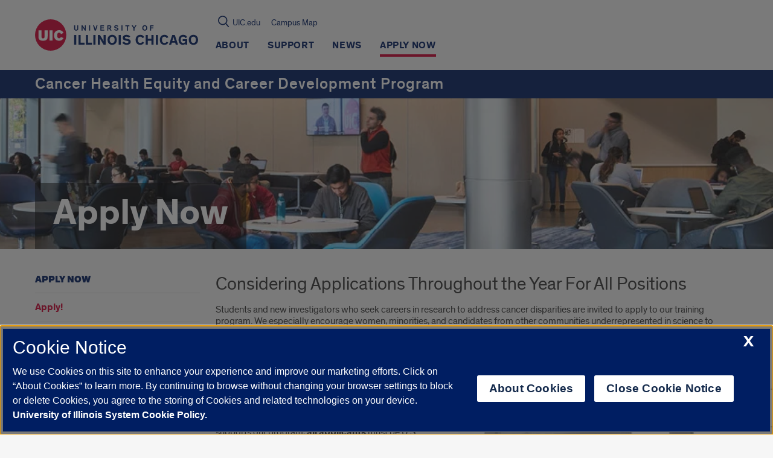

--- FILE ---
content_type: text/html; charset=utf-8
request_url: https://www.google.com/recaptcha/api2/anchor?ar=1&k=6Ld7rNEnAAAAAHR6r0ylgHXH-J-KozxjMzNGVsr4&co=aHR0cHM6Ly9jZWNkcC1paHJwLnVpYy5lZHU6NDQz&hl=en&v=PoyoqOPhxBO7pBk68S4YbpHZ&size=invisible&anchor-ms=20000&execute-ms=30000&cb=5g9c34p2c5ce
body_size: 48720
content:
<!DOCTYPE HTML><html dir="ltr" lang="en"><head><meta http-equiv="Content-Type" content="text/html; charset=UTF-8">
<meta http-equiv="X-UA-Compatible" content="IE=edge">
<title>reCAPTCHA</title>
<style type="text/css">
/* cyrillic-ext */
@font-face {
  font-family: 'Roboto';
  font-style: normal;
  font-weight: 400;
  font-stretch: 100%;
  src: url(//fonts.gstatic.com/s/roboto/v48/KFO7CnqEu92Fr1ME7kSn66aGLdTylUAMa3GUBHMdazTgWw.woff2) format('woff2');
  unicode-range: U+0460-052F, U+1C80-1C8A, U+20B4, U+2DE0-2DFF, U+A640-A69F, U+FE2E-FE2F;
}
/* cyrillic */
@font-face {
  font-family: 'Roboto';
  font-style: normal;
  font-weight: 400;
  font-stretch: 100%;
  src: url(//fonts.gstatic.com/s/roboto/v48/KFO7CnqEu92Fr1ME7kSn66aGLdTylUAMa3iUBHMdazTgWw.woff2) format('woff2');
  unicode-range: U+0301, U+0400-045F, U+0490-0491, U+04B0-04B1, U+2116;
}
/* greek-ext */
@font-face {
  font-family: 'Roboto';
  font-style: normal;
  font-weight: 400;
  font-stretch: 100%;
  src: url(//fonts.gstatic.com/s/roboto/v48/KFO7CnqEu92Fr1ME7kSn66aGLdTylUAMa3CUBHMdazTgWw.woff2) format('woff2');
  unicode-range: U+1F00-1FFF;
}
/* greek */
@font-face {
  font-family: 'Roboto';
  font-style: normal;
  font-weight: 400;
  font-stretch: 100%;
  src: url(//fonts.gstatic.com/s/roboto/v48/KFO7CnqEu92Fr1ME7kSn66aGLdTylUAMa3-UBHMdazTgWw.woff2) format('woff2');
  unicode-range: U+0370-0377, U+037A-037F, U+0384-038A, U+038C, U+038E-03A1, U+03A3-03FF;
}
/* math */
@font-face {
  font-family: 'Roboto';
  font-style: normal;
  font-weight: 400;
  font-stretch: 100%;
  src: url(//fonts.gstatic.com/s/roboto/v48/KFO7CnqEu92Fr1ME7kSn66aGLdTylUAMawCUBHMdazTgWw.woff2) format('woff2');
  unicode-range: U+0302-0303, U+0305, U+0307-0308, U+0310, U+0312, U+0315, U+031A, U+0326-0327, U+032C, U+032F-0330, U+0332-0333, U+0338, U+033A, U+0346, U+034D, U+0391-03A1, U+03A3-03A9, U+03B1-03C9, U+03D1, U+03D5-03D6, U+03F0-03F1, U+03F4-03F5, U+2016-2017, U+2034-2038, U+203C, U+2040, U+2043, U+2047, U+2050, U+2057, U+205F, U+2070-2071, U+2074-208E, U+2090-209C, U+20D0-20DC, U+20E1, U+20E5-20EF, U+2100-2112, U+2114-2115, U+2117-2121, U+2123-214F, U+2190, U+2192, U+2194-21AE, U+21B0-21E5, U+21F1-21F2, U+21F4-2211, U+2213-2214, U+2216-22FF, U+2308-230B, U+2310, U+2319, U+231C-2321, U+2336-237A, U+237C, U+2395, U+239B-23B7, U+23D0, U+23DC-23E1, U+2474-2475, U+25AF, U+25B3, U+25B7, U+25BD, U+25C1, U+25CA, U+25CC, U+25FB, U+266D-266F, U+27C0-27FF, U+2900-2AFF, U+2B0E-2B11, U+2B30-2B4C, U+2BFE, U+3030, U+FF5B, U+FF5D, U+1D400-1D7FF, U+1EE00-1EEFF;
}
/* symbols */
@font-face {
  font-family: 'Roboto';
  font-style: normal;
  font-weight: 400;
  font-stretch: 100%;
  src: url(//fonts.gstatic.com/s/roboto/v48/KFO7CnqEu92Fr1ME7kSn66aGLdTylUAMaxKUBHMdazTgWw.woff2) format('woff2');
  unicode-range: U+0001-000C, U+000E-001F, U+007F-009F, U+20DD-20E0, U+20E2-20E4, U+2150-218F, U+2190, U+2192, U+2194-2199, U+21AF, U+21E6-21F0, U+21F3, U+2218-2219, U+2299, U+22C4-22C6, U+2300-243F, U+2440-244A, U+2460-24FF, U+25A0-27BF, U+2800-28FF, U+2921-2922, U+2981, U+29BF, U+29EB, U+2B00-2BFF, U+4DC0-4DFF, U+FFF9-FFFB, U+10140-1018E, U+10190-1019C, U+101A0, U+101D0-101FD, U+102E0-102FB, U+10E60-10E7E, U+1D2C0-1D2D3, U+1D2E0-1D37F, U+1F000-1F0FF, U+1F100-1F1AD, U+1F1E6-1F1FF, U+1F30D-1F30F, U+1F315, U+1F31C, U+1F31E, U+1F320-1F32C, U+1F336, U+1F378, U+1F37D, U+1F382, U+1F393-1F39F, U+1F3A7-1F3A8, U+1F3AC-1F3AF, U+1F3C2, U+1F3C4-1F3C6, U+1F3CA-1F3CE, U+1F3D4-1F3E0, U+1F3ED, U+1F3F1-1F3F3, U+1F3F5-1F3F7, U+1F408, U+1F415, U+1F41F, U+1F426, U+1F43F, U+1F441-1F442, U+1F444, U+1F446-1F449, U+1F44C-1F44E, U+1F453, U+1F46A, U+1F47D, U+1F4A3, U+1F4B0, U+1F4B3, U+1F4B9, U+1F4BB, U+1F4BF, U+1F4C8-1F4CB, U+1F4D6, U+1F4DA, U+1F4DF, U+1F4E3-1F4E6, U+1F4EA-1F4ED, U+1F4F7, U+1F4F9-1F4FB, U+1F4FD-1F4FE, U+1F503, U+1F507-1F50B, U+1F50D, U+1F512-1F513, U+1F53E-1F54A, U+1F54F-1F5FA, U+1F610, U+1F650-1F67F, U+1F687, U+1F68D, U+1F691, U+1F694, U+1F698, U+1F6AD, U+1F6B2, U+1F6B9-1F6BA, U+1F6BC, U+1F6C6-1F6CF, U+1F6D3-1F6D7, U+1F6E0-1F6EA, U+1F6F0-1F6F3, U+1F6F7-1F6FC, U+1F700-1F7FF, U+1F800-1F80B, U+1F810-1F847, U+1F850-1F859, U+1F860-1F887, U+1F890-1F8AD, U+1F8B0-1F8BB, U+1F8C0-1F8C1, U+1F900-1F90B, U+1F93B, U+1F946, U+1F984, U+1F996, U+1F9E9, U+1FA00-1FA6F, U+1FA70-1FA7C, U+1FA80-1FA89, U+1FA8F-1FAC6, U+1FACE-1FADC, U+1FADF-1FAE9, U+1FAF0-1FAF8, U+1FB00-1FBFF;
}
/* vietnamese */
@font-face {
  font-family: 'Roboto';
  font-style: normal;
  font-weight: 400;
  font-stretch: 100%;
  src: url(//fonts.gstatic.com/s/roboto/v48/KFO7CnqEu92Fr1ME7kSn66aGLdTylUAMa3OUBHMdazTgWw.woff2) format('woff2');
  unicode-range: U+0102-0103, U+0110-0111, U+0128-0129, U+0168-0169, U+01A0-01A1, U+01AF-01B0, U+0300-0301, U+0303-0304, U+0308-0309, U+0323, U+0329, U+1EA0-1EF9, U+20AB;
}
/* latin-ext */
@font-face {
  font-family: 'Roboto';
  font-style: normal;
  font-weight: 400;
  font-stretch: 100%;
  src: url(//fonts.gstatic.com/s/roboto/v48/KFO7CnqEu92Fr1ME7kSn66aGLdTylUAMa3KUBHMdazTgWw.woff2) format('woff2');
  unicode-range: U+0100-02BA, U+02BD-02C5, U+02C7-02CC, U+02CE-02D7, U+02DD-02FF, U+0304, U+0308, U+0329, U+1D00-1DBF, U+1E00-1E9F, U+1EF2-1EFF, U+2020, U+20A0-20AB, U+20AD-20C0, U+2113, U+2C60-2C7F, U+A720-A7FF;
}
/* latin */
@font-face {
  font-family: 'Roboto';
  font-style: normal;
  font-weight: 400;
  font-stretch: 100%;
  src: url(//fonts.gstatic.com/s/roboto/v48/KFO7CnqEu92Fr1ME7kSn66aGLdTylUAMa3yUBHMdazQ.woff2) format('woff2');
  unicode-range: U+0000-00FF, U+0131, U+0152-0153, U+02BB-02BC, U+02C6, U+02DA, U+02DC, U+0304, U+0308, U+0329, U+2000-206F, U+20AC, U+2122, U+2191, U+2193, U+2212, U+2215, U+FEFF, U+FFFD;
}
/* cyrillic-ext */
@font-face {
  font-family: 'Roboto';
  font-style: normal;
  font-weight: 500;
  font-stretch: 100%;
  src: url(//fonts.gstatic.com/s/roboto/v48/KFO7CnqEu92Fr1ME7kSn66aGLdTylUAMa3GUBHMdazTgWw.woff2) format('woff2');
  unicode-range: U+0460-052F, U+1C80-1C8A, U+20B4, U+2DE0-2DFF, U+A640-A69F, U+FE2E-FE2F;
}
/* cyrillic */
@font-face {
  font-family: 'Roboto';
  font-style: normal;
  font-weight: 500;
  font-stretch: 100%;
  src: url(//fonts.gstatic.com/s/roboto/v48/KFO7CnqEu92Fr1ME7kSn66aGLdTylUAMa3iUBHMdazTgWw.woff2) format('woff2');
  unicode-range: U+0301, U+0400-045F, U+0490-0491, U+04B0-04B1, U+2116;
}
/* greek-ext */
@font-face {
  font-family: 'Roboto';
  font-style: normal;
  font-weight: 500;
  font-stretch: 100%;
  src: url(//fonts.gstatic.com/s/roboto/v48/KFO7CnqEu92Fr1ME7kSn66aGLdTylUAMa3CUBHMdazTgWw.woff2) format('woff2');
  unicode-range: U+1F00-1FFF;
}
/* greek */
@font-face {
  font-family: 'Roboto';
  font-style: normal;
  font-weight: 500;
  font-stretch: 100%;
  src: url(//fonts.gstatic.com/s/roboto/v48/KFO7CnqEu92Fr1ME7kSn66aGLdTylUAMa3-UBHMdazTgWw.woff2) format('woff2');
  unicode-range: U+0370-0377, U+037A-037F, U+0384-038A, U+038C, U+038E-03A1, U+03A3-03FF;
}
/* math */
@font-face {
  font-family: 'Roboto';
  font-style: normal;
  font-weight: 500;
  font-stretch: 100%;
  src: url(//fonts.gstatic.com/s/roboto/v48/KFO7CnqEu92Fr1ME7kSn66aGLdTylUAMawCUBHMdazTgWw.woff2) format('woff2');
  unicode-range: U+0302-0303, U+0305, U+0307-0308, U+0310, U+0312, U+0315, U+031A, U+0326-0327, U+032C, U+032F-0330, U+0332-0333, U+0338, U+033A, U+0346, U+034D, U+0391-03A1, U+03A3-03A9, U+03B1-03C9, U+03D1, U+03D5-03D6, U+03F0-03F1, U+03F4-03F5, U+2016-2017, U+2034-2038, U+203C, U+2040, U+2043, U+2047, U+2050, U+2057, U+205F, U+2070-2071, U+2074-208E, U+2090-209C, U+20D0-20DC, U+20E1, U+20E5-20EF, U+2100-2112, U+2114-2115, U+2117-2121, U+2123-214F, U+2190, U+2192, U+2194-21AE, U+21B0-21E5, U+21F1-21F2, U+21F4-2211, U+2213-2214, U+2216-22FF, U+2308-230B, U+2310, U+2319, U+231C-2321, U+2336-237A, U+237C, U+2395, U+239B-23B7, U+23D0, U+23DC-23E1, U+2474-2475, U+25AF, U+25B3, U+25B7, U+25BD, U+25C1, U+25CA, U+25CC, U+25FB, U+266D-266F, U+27C0-27FF, U+2900-2AFF, U+2B0E-2B11, U+2B30-2B4C, U+2BFE, U+3030, U+FF5B, U+FF5D, U+1D400-1D7FF, U+1EE00-1EEFF;
}
/* symbols */
@font-face {
  font-family: 'Roboto';
  font-style: normal;
  font-weight: 500;
  font-stretch: 100%;
  src: url(//fonts.gstatic.com/s/roboto/v48/KFO7CnqEu92Fr1ME7kSn66aGLdTylUAMaxKUBHMdazTgWw.woff2) format('woff2');
  unicode-range: U+0001-000C, U+000E-001F, U+007F-009F, U+20DD-20E0, U+20E2-20E4, U+2150-218F, U+2190, U+2192, U+2194-2199, U+21AF, U+21E6-21F0, U+21F3, U+2218-2219, U+2299, U+22C4-22C6, U+2300-243F, U+2440-244A, U+2460-24FF, U+25A0-27BF, U+2800-28FF, U+2921-2922, U+2981, U+29BF, U+29EB, U+2B00-2BFF, U+4DC0-4DFF, U+FFF9-FFFB, U+10140-1018E, U+10190-1019C, U+101A0, U+101D0-101FD, U+102E0-102FB, U+10E60-10E7E, U+1D2C0-1D2D3, U+1D2E0-1D37F, U+1F000-1F0FF, U+1F100-1F1AD, U+1F1E6-1F1FF, U+1F30D-1F30F, U+1F315, U+1F31C, U+1F31E, U+1F320-1F32C, U+1F336, U+1F378, U+1F37D, U+1F382, U+1F393-1F39F, U+1F3A7-1F3A8, U+1F3AC-1F3AF, U+1F3C2, U+1F3C4-1F3C6, U+1F3CA-1F3CE, U+1F3D4-1F3E0, U+1F3ED, U+1F3F1-1F3F3, U+1F3F5-1F3F7, U+1F408, U+1F415, U+1F41F, U+1F426, U+1F43F, U+1F441-1F442, U+1F444, U+1F446-1F449, U+1F44C-1F44E, U+1F453, U+1F46A, U+1F47D, U+1F4A3, U+1F4B0, U+1F4B3, U+1F4B9, U+1F4BB, U+1F4BF, U+1F4C8-1F4CB, U+1F4D6, U+1F4DA, U+1F4DF, U+1F4E3-1F4E6, U+1F4EA-1F4ED, U+1F4F7, U+1F4F9-1F4FB, U+1F4FD-1F4FE, U+1F503, U+1F507-1F50B, U+1F50D, U+1F512-1F513, U+1F53E-1F54A, U+1F54F-1F5FA, U+1F610, U+1F650-1F67F, U+1F687, U+1F68D, U+1F691, U+1F694, U+1F698, U+1F6AD, U+1F6B2, U+1F6B9-1F6BA, U+1F6BC, U+1F6C6-1F6CF, U+1F6D3-1F6D7, U+1F6E0-1F6EA, U+1F6F0-1F6F3, U+1F6F7-1F6FC, U+1F700-1F7FF, U+1F800-1F80B, U+1F810-1F847, U+1F850-1F859, U+1F860-1F887, U+1F890-1F8AD, U+1F8B0-1F8BB, U+1F8C0-1F8C1, U+1F900-1F90B, U+1F93B, U+1F946, U+1F984, U+1F996, U+1F9E9, U+1FA00-1FA6F, U+1FA70-1FA7C, U+1FA80-1FA89, U+1FA8F-1FAC6, U+1FACE-1FADC, U+1FADF-1FAE9, U+1FAF0-1FAF8, U+1FB00-1FBFF;
}
/* vietnamese */
@font-face {
  font-family: 'Roboto';
  font-style: normal;
  font-weight: 500;
  font-stretch: 100%;
  src: url(//fonts.gstatic.com/s/roboto/v48/KFO7CnqEu92Fr1ME7kSn66aGLdTylUAMa3OUBHMdazTgWw.woff2) format('woff2');
  unicode-range: U+0102-0103, U+0110-0111, U+0128-0129, U+0168-0169, U+01A0-01A1, U+01AF-01B0, U+0300-0301, U+0303-0304, U+0308-0309, U+0323, U+0329, U+1EA0-1EF9, U+20AB;
}
/* latin-ext */
@font-face {
  font-family: 'Roboto';
  font-style: normal;
  font-weight: 500;
  font-stretch: 100%;
  src: url(//fonts.gstatic.com/s/roboto/v48/KFO7CnqEu92Fr1ME7kSn66aGLdTylUAMa3KUBHMdazTgWw.woff2) format('woff2');
  unicode-range: U+0100-02BA, U+02BD-02C5, U+02C7-02CC, U+02CE-02D7, U+02DD-02FF, U+0304, U+0308, U+0329, U+1D00-1DBF, U+1E00-1E9F, U+1EF2-1EFF, U+2020, U+20A0-20AB, U+20AD-20C0, U+2113, U+2C60-2C7F, U+A720-A7FF;
}
/* latin */
@font-face {
  font-family: 'Roboto';
  font-style: normal;
  font-weight: 500;
  font-stretch: 100%;
  src: url(//fonts.gstatic.com/s/roboto/v48/KFO7CnqEu92Fr1ME7kSn66aGLdTylUAMa3yUBHMdazQ.woff2) format('woff2');
  unicode-range: U+0000-00FF, U+0131, U+0152-0153, U+02BB-02BC, U+02C6, U+02DA, U+02DC, U+0304, U+0308, U+0329, U+2000-206F, U+20AC, U+2122, U+2191, U+2193, U+2212, U+2215, U+FEFF, U+FFFD;
}
/* cyrillic-ext */
@font-face {
  font-family: 'Roboto';
  font-style: normal;
  font-weight: 900;
  font-stretch: 100%;
  src: url(//fonts.gstatic.com/s/roboto/v48/KFO7CnqEu92Fr1ME7kSn66aGLdTylUAMa3GUBHMdazTgWw.woff2) format('woff2');
  unicode-range: U+0460-052F, U+1C80-1C8A, U+20B4, U+2DE0-2DFF, U+A640-A69F, U+FE2E-FE2F;
}
/* cyrillic */
@font-face {
  font-family: 'Roboto';
  font-style: normal;
  font-weight: 900;
  font-stretch: 100%;
  src: url(//fonts.gstatic.com/s/roboto/v48/KFO7CnqEu92Fr1ME7kSn66aGLdTylUAMa3iUBHMdazTgWw.woff2) format('woff2');
  unicode-range: U+0301, U+0400-045F, U+0490-0491, U+04B0-04B1, U+2116;
}
/* greek-ext */
@font-face {
  font-family: 'Roboto';
  font-style: normal;
  font-weight: 900;
  font-stretch: 100%;
  src: url(//fonts.gstatic.com/s/roboto/v48/KFO7CnqEu92Fr1ME7kSn66aGLdTylUAMa3CUBHMdazTgWw.woff2) format('woff2');
  unicode-range: U+1F00-1FFF;
}
/* greek */
@font-face {
  font-family: 'Roboto';
  font-style: normal;
  font-weight: 900;
  font-stretch: 100%;
  src: url(//fonts.gstatic.com/s/roboto/v48/KFO7CnqEu92Fr1ME7kSn66aGLdTylUAMa3-UBHMdazTgWw.woff2) format('woff2');
  unicode-range: U+0370-0377, U+037A-037F, U+0384-038A, U+038C, U+038E-03A1, U+03A3-03FF;
}
/* math */
@font-face {
  font-family: 'Roboto';
  font-style: normal;
  font-weight: 900;
  font-stretch: 100%;
  src: url(//fonts.gstatic.com/s/roboto/v48/KFO7CnqEu92Fr1ME7kSn66aGLdTylUAMawCUBHMdazTgWw.woff2) format('woff2');
  unicode-range: U+0302-0303, U+0305, U+0307-0308, U+0310, U+0312, U+0315, U+031A, U+0326-0327, U+032C, U+032F-0330, U+0332-0333, U+0338, U+033A, U+0346, U+034D, U+0391-03A1, U+03A3-03A9, U+03B1-03C9, U+03D1, U+03D5-03D6, U+03F0-03F1, U+03F4-03F5, U+2016-2017, U+2034-2038, U+203C, U+2040, U+2043, U+2047, U+2050, U+2057, U+205F, U+2070-2071, U+2074-208E, U+2090-209C, U+20D0-20DC, U+20E1, U+20E5-20EF, U+2100-2112, U+2114-2115, U+2117-2121, U+2123-214F, U+2190, U+2192, U+2194-21AE, U+21B0-21E5, U+21F1-21F2, U+21F4-2211, U+2213-2214, U+2216-22FF, U+2308-230B, U+2310, U+2319, U+231C-2321, U+2336-237A, U+237C, U+2395, U+239B-23B7, U+23D0, U+23DC-23E1, U+2474-2475, U+25AF, U+25B3, U+25B7, U+25BD, U+25C1, U+25CA, U+25CC, U+25FB, U+266D-266F, U+27C0-27FF, U+2900-2AFF, U+2B0E-2B11, U+2B30-2B4C, U+2BFE, U+3030, U+FF5B, U+FF5D, U+1D400-1D7FF, U+1EE00-1EEFF;
}
/* symbols */
@font-face {
  font-family: 'Roboto';
  font-style: normal;
  font-weight: 900;
  font-stretch: 100%;
  src: url(//fonts.gstatic.com/s/roboto/v48/KFO7CnqEu92Fr1ME7kSn66aGLdTylUAMaxKUBHMdazTgWw.woff2) format('woff2');
  unicode-range: U+0001-000C, U+000E-001F, U+007F-009F, U+20DD-20E0, U+20E2-20E4, U+2150-218F, U+2190, U+2192, U+2194-2199, U+21AF, U+21E6-21F0, U+21F3, U+2218-2219, U+2299, U+22C4-22C6, U+2300-243F, U+2440-244A, U+2460-24FF, U+25A0-27BF, U+2800-28FF, U+2921-2922, U+2981, U+29BF, U+29EB, U+2B00-2BFF, U+4DC0-4DFF, U+FFF9-FFFB, U+10140-1018E, U+10190-1019C, U+101A0, U+101D0-101FD, U+102E0-102FB, U+10E60-10E7E, U+1D2C0-1D2D3, U+1D2E0-1D37F, U+1F000-1F0FF, U+1F100-1F1AD, U+1F1E6-1F1FF, U+1F30D-1F30F, U+1F315, U+1F31C, U+1F31E, U+1F320-1F32C, U+1F336, U+1F378, U+1F37D, U+1F382, U+1F393-1F39F, U+1F3A7-1F3A8, U+1F3AC-1F3AF, U+1F3C2, U+1F3C4-1F3C6, U+1F3CA-1F3CE, U+1F3D4-1F3E0, U+1F3ED, U+1F3F1-1F3F3, U+1F3F5-1F3F7, U+1F408, U+1F415, U+1F41F, U+1F426, U+1F43F, U+1F441-1F442, U+1F444, U+1F446-1F449, U+1F44C-1F44E, U+1F453, U+1F46A, U+1F47D, U+1F4A3, U+1F4B0, U+1F4B3, U+1F4B9, U+1F4BB, U+1F4BF, U+1F4C8-1F4CB, U+1F4D6, U+1F4DA, U+1F4DF, U+1F4E3-1F4E6, U+1F4EA-1F4ED, U+1F4F7, U+1F4F9-1F4FB, U+1F4FD-1F4FE, U+1F503, U+1F507-1F50B, U+1F50D, U+1F512-1F513, U+1F53E-1F54A, U+1F54F-1F5FA, U+1F610, U+1F650-1F67F, U+1F687, U+1F68D, U+1F691, U+1F694, U+1F698, U+1F6AD, U+1F6B2, U+1F6B9-1F6BA, U+1F6BC, U+1F6C6-1F6CF, U+1F6D3-1F6D7, U+1F6E0-1F6EA, U+1F6F0-1F6F3, U+1F6F7-1F6FC, U+1F700-1F7FF, U+1F800-1F80B, U+1F810-1F847, U+1F850-1F859, U+1F860-1F887, U+1F890-1F8AD, U+1F8B0-1F8BB, U+1F8C0-1F8C1, U+1F900-1F90B, U+1F93B, U+1F946, U+1F984, U+1F996, U+1F9E9, U+1FA00-1FA6F, U+1FA70-1FA7C, U+1FA80-1FA89, U+1FA8F-1FAC6, U+1FACE-1FADC, U+1FADF-1FAE9, U+1FAF0-1FAF8, U+1FB00-1FBFF;
}
/* vietnamese */
@font-face {
  font-family: 'Roboto';
  font-style: normal;
  font-weight: 900;
  font-stretch: 100%;
  src: url(//fonts.gstatic.com/s/roboto/v48/KFO7CnqEu92Fr1ME7kSn66aGLdTylUAMa3OUBHMdazTgWw.woff2) format('woff2');
  unicode-range: U+0102-0103, U+0110-0111, U+0128-0129, U+0168-0169, U+01A0-01A1, U+01AF-01B0, U+0300-0301, U+0303-0304, U+0308-0309, U+0323, U+0329, U+1EA0-1EF9, U+20AB;
}
/* latin-ext */
@font-face {
  font-family: 'Roboto';
  font-style: normal;
  font-weight: 900;
  font-stretch: 100%;
  src: url(//fonts.gstatic.com/s/roboto/v48/KFO7CnqEu92Fr1ME7kSn66aGLdTylUAMa3KUBHMdazTgWw.woff2) format('woff2');
  unicode-range: U+0100-02BA, U+02BD-02C5, U+02C7-02CC, U+02CE-02D7, U+02DD-02FF, U+0304, U+0308, U+0329, U+1D00-1DBF, U+1E00-1E9F, U+1EF2-1EFF, U+2020, U+20A0-20AB, U+20AD-20C0, U+2113, U+2C60-2C7F, U+A720-A7FF;
}
/* latin */
@font-face {
  font-family: 'Roboto';
  font-style: normal;
  font-weight: 900;
  font-stretch: 100%;
  src: url(//fonts.gstatic.com/s/roboto/v48/KFO7CnqEu92Fr1ME7kSn66aGLdTylUAMa3yUBHMdazQ.woff2) format('woff2');
  unicode-range: U+0000-00FF, U+0131, U+0152-0153, U+02BB-02BC, U+02C6, U+02DA, U+02DC, U+0304, U+0308, U+0329, U+2000-206F, U+20AC, U+2122, U+2191, U+2193, U+2212, U+2215, U+FEFF, U+FFFD;
}

</style>
<link rel="stylesheet" type="text/css" href="https://www.gstatic.com/recaptcha/releases/PoyoqOPhxBO7pBk68S4YbpHZ/styles__ltr.css">
<script nonce="0tpdHOS9zJ1ocebBnw6nfA" type="text/javascript">window['__recaptcha_api'] = 'https://www.google.com/recaptcha/api2/';</script>
<script type="text/javascript" src="https://www.gstatic.com/recaptcha/releases/PoyoqOPhxBO7pBk68S4YbpHZ/recaptcha__en.js" nonce="0tpdHOS9zJ1ocebBnw6nfA">
      
    </script></head>
<body><div id="rc-anchor-alert" class="rc-anchor-alert"></div>
<input type="hidden" id="recaptcha-token" value="[base64]">
<script type="text/javascript" nonce="0tpdHOS9zJ1ocebBnw6nfA">
      recaptcha.anchor.Main.init("[\x22ainput\x22,[\x22bgdata\x22,\x22\x22,\[base64]/[base64]/[base64]/[base64]/[base64]/UltsKytdPUU6KEU8MjA0OD9SW2wrK109RT4+NnwxOTI6KChFJjY0NTEyKT09NTUyOTYmJk0rMTxjLmxlbmd0aCYmKGMuY2hhckNvZGVBdChNKzEpJjY0NTEyKT09NTYzMjA/[base64]/[base64]/[base64]/[base64]/[base64]/[base64]/[base64]\x22,\[base64]\\u003d\\u003d\x22,\x22Y8OYw6vCpBtCw68bJsKWVwlsWcObw50vwoXDkW9/eMKVDiRWw5vDvsKHwr/[base64]/wonDj8KUFsObw5/DucOcw4fDum/Djzdqw45KNcKPwrjCpMKRbMK0w5fDu8OyLRwgw6/DisOpF8KnXMKawqwDbMOnBMKew7NqbcKWYDBBwpbCt8OvFD9LN8KzwoTDsQZOWQnClMOLF8OvUm8CVnjDkcKnJy1ebn0LFMKze2fDnMOsWcKPLMOTwpvChsOeew/[base64]/DqMKiwq/CkcOlDDjCvMKDw5XDjmYFwofCi2HDn8OJUcKHwrLCtMKqZz/DjGnCucKyA8KmwrzCqEZow6LCs8OFw7NrD8K6D1/[base64]/Dp0A6V8KGZxfCqsO1PFBiPn/Dg8OKwqvCmyAUXsOCw6rCtzFYC0nDqyzDsW8rwpxDMsKRw6bCv8KLCSsyw5LCoxjCtAN0wqEbw4LCukAAfhclwobCgMK4DcKoEjfCtlTDjsKowqTDnH5LcsKUdXzDhBTCqcO9wppwWD/[base64]/[base64]/Cr8OaNcOiw61TDsOlXBYyC8OPw5vDmcK/w4JzBWLCg8OCw5vChUzDt0bDtlcyEsO/SMOWwp7CnMKTwoHDnjPDmsK2acKdJmvDlcKBwo18YXnDlDXDucKLRQt1w4Zqw6ZWw69Nw6/CusOyecOpw7TCoMOCVRIxwrIkw7wCdsOUAS1TwpFTwo7DpcOPcDVXLMOKwqjDt8OJwrfDnSYkCMKbLsK9Xh0ZaX3CmnwGw67DjcOTwr/[base64]/[base64]/CocO7YgTCnBrCu0vCuGFNw5nDkmYbblktP8OjTMKbw7/DusK9MsOOwrUYAsOJwpPDtcKgw7LDtsKbwrLCrznCrzTCuGVwFmrDsw3CuB/CpMOWD8KgUV0JE13CosOVPWnDoMOIw6/DssOQJwQZwpLDpy3DicKNw55pw740IMKsFsKRRsKPEhjDt3jCusOZGk5Nw7hfwp1YwqPCoEszaGEhPcOew4t7SATCr8K9B8KaN8Kfw7RBw4XDjwHCr2/CsA/DqMKgMsKAKlRrNCNsQ8KzLsOIAcONMUIPw6/Cg1XDn8O6d8KnwrfCl8OBwppjUMKiwq3CsQDCicKBwoXCnzBxwol4w5PCucK1w7TChD7DpRc5w6jCuMK6woVfwpPCtT5NwrbCv2pUHcK2GcOBw7JEw5hDw7vCtMORPgdlw7NVwq/ClWHDmwnDjk/[base64]/CpsOXIMK1wrHCh0LDnDzCu3Urw7vDtX/CnxnDr8O4RnQdwq7DjQTDnwXCjMKMXG9qcMKmwq9yDybCj8Oyw5LCgMOJQsOzwrxpRT0tFg/DtyrDgcOUTsOVLD7CtlQKQcODwpw0w6Mmw6DDo8Owwp/CusOBMMOwS0rDisOMwpLCllVJwrApVMKLwqlORMOzCw3DhAvCgAA/IcKDWH3DosK8wpTCoCbDvzjChsKCRHMZw4rCkDrCoEXCqydVAcKKQsO8EUPDvcOYw7LDpMK8IBPCnGwvW8O2DsKawrAjw5rCpcOwCsKcw4HClRbCnA/ComEWc8KWVTQYw6TClR9qYsO5wrbCuFnDsCxMw7BfwosGI0LCg2XDoRTDgArDqFzDkjnCpcO9wpMPw4p/w5vDnG9Kw75BwqvCpSLCvMOZwpTChcOnO8Ktw74/Ig5jw6rDj8Ojw4Arw7DCrMKJWwTDmRXDikzCiMKmcMOHw4c2w75awqUuwp8Zw4hIw7DDscOoLsKnwq3Dj8OnQcK4QcKNCcK0M8OYw7XCj3w0w6FuwpM/wprDuljDu1/CtQHDmk/DshvCnxIkcV4VwpLCqEzDhcK1S20sFDnCssKgaGfCsSDChBPCvsK3w5DDn8K5FU/[base64]/ChgTDqBHDpD5/UMO2wpNow7ULBcOiwo3Do8KVSBDClCEraCfCvMOHb8KIwpjDmQTCv34XYsK+w7VkwqxLNy0cwozDq8KPfcO4ccKzwrpbwpzDi0PDtMKMCDbDlQLCi8K6w5E0ORzDt15Gw6Apw441OGDDksOqw65HFnHCksKHdTLCmGwtwqTCnB7CrE/DrhkdwrDDmk/DrAJeCE1Cw6fCuiTCtsKTJg1NZMOpXlrCgcOPw4HDrzrCocKZQmV7w6lUwoV3cTfCvj/[base64]/Oxs4XMOjckheDMO4AMOUEUhwwrrCi8Oec8OLeWA5w5jDsBEMwqU+B8K1w4DCh28tw78GEsKww6fCicOZw5LDiMK/XMKETzp6EDXDksOmw6YIwrNHVEdyw6HCt03Cg8K4w4HCjcKwwqfCncORwrIFQcOFelzCtw7DuMOvwoBHNcOlfhHCrnPCmcKMw5bDm8KSAAjCh8KQHQ7CoGhUQcOOwq/[base64]/U2zDi3l2CT4VwoDDvRYqwq0TY0XChMO+woTCoDbCphvDkQUCw7bDhMK7w6w5w5ZKT0jCv8KHwqnDlsOGa8OtLMO+wopjw7g3QwTDo8KhwrXCqilQXU/CrMO6ccOzw6BJwoPCgkpaHsOnYcK8ZnXDnREkVknDnH/DmcObwqAbVcKTW8Kaw4JjAsOcL8O4w4TDrXfCk8O4wrAqe8OJehoyOcKwwqPDpMORw7LCknVuw4hdwqrCkGAFFjJGw4rCnAHDvVEdTwMFKQ5Lw7jDiDpMARZnW8Kmw6IBw4fCh8OLX8OCwqxEHMKdJsKUbndvw63DvS/CqMKjwoTCoEnDv1/Dhhs5Qh8BSwAsV8KawqRGwqlbChIBw6TDvWFAw7LCnFpCwqY6D2nCoGMNw6LCqcKqw7ZCCFrCi2bDqcKLOMKpwq3CnkgUFsKDwpbDj8KFLVIlwrPCssOyHcOMw4TDsRjDlxcUD8KkwqfDvMO+esK+wrldw54eKynCqMK3ERE/[base64]/CscKlKU8WwprDkjPClMODYMOLw7wRw783wowZTcOdGMKnwpDDnMK8EiJVw47DmcKUw7gCKMO8w4PCgV7CtsOcwrVKw5XDh8KewrLCiMKxw6LDncKTw6d/w47DrcODa30aZcOmwqXDkMKzw69WIDsjw7hjRkDDojbDpMOGwovCq8KtCsO4aQ3DnSgewog1wrdWwp3CpSnDjcOgYCzDvFnDhMKwwpfDihvDj0nCisO1wq8AECTCq0kiw6gZw6l+w54fMsOLVl5Nw5XCrcOTw5DDtwrDlADCj2bCl0XCpBlxQsOTPFdqBcKhwqbDqQ8/w6zCqC7DmMKPeMK7DAbCi8K6wrPDpD7Dryd9w4nDkSxSVkVQwrBzAcOyHMOkw6/CnHnDnXHCtMKdc8KvFANWbxwLwr/DsMKYw6/CunpDQlTDihcnAMOtJAZ/IEbCkFnDvyANwog5wokhbcKgwrlyw5NYwrNlbsO+fGwVOh7CpHTCggYvYgEHWwDDg8KYw5M5w6TDicOAw7JKw7XDqcOKEF4lwofColPCg0pEScOrV8KPwoHCpMKOwqvCvsOlcH/[base64]/ChHnChcOnfcKcLMKKw6TDsG9Gc2RqQcKUWsKeB8Orwo3Ch8OVw6kiwrpgw6HCtRMawonCpBzDij/CvGzCoXgHw6TDgsOIEcKnwoJjTyAiwpfCpsKqLnXCvzdMw5w6w5MkF8KAektwE8K/M23DrhJ5w7QjwpHDo8O7UcK3IcOmwo8uw6/CosKdQsK0dsKIZsO8F3IkwprCqsOcKwbCnV7DosKaBXs8aTgwXgTCpMOfPsOcw4VyGMK7woRoSHnCsA3DtmnCnVDCkcOuFj3Du8OEBcKNwrE3TcKfIxTChcOQNyEgY8KjI3Nxw4psQMKVfi/DscOVwqvCmz5GWcKfRDA9wqUNwqvCisOdVMO8XsOPw65RwpPDjsKAw4TDs39fJ8OPwqNIwp3DkFkNw73Dri3Ch8Ofwo4nwrTDugrDtSJQw5hubcO3w7PCjmjDs8KlwrrCq8Ovw7sJEMO2woo+JcKaUcKqe8OQwqLDrjdIw4R+XWwjJE0/cxPDnMKaLwHDp8OnasOyw7rCuBLDjsKQbxE+N8OLQSYPfMOGLz7DkiovCMKQw57Cm8K0OFbDhWnDnMOGwofDh8KDIsKuw5TCihzCpcKpw4FFwoA2MQ/Dhz01w6RkwoliZEdYwpbCusKHOcOkXHPDoG8+w5jCscOZw43Cv0hWw6fCisKYQMK/L0gZRQnDglwPYsKlw73Dvk9uG0diaxzCr07DkDwvwq4QG0rCpTXDj1MGZ8OEw4XDgmfDtMOhHEdEw6g6ISV/[base64]/wojDrMOXWBsJw67Ch8KTwr7DssK5wpjDv8OXdVbCtgUwJcOKwo3DrBkjwohzUzfCtjljw5TCq8KoXErClcK/XcKDw4HDu1NLA8O8wo/DuiIbHMKJw4ImwpVmw5fDsTLDoQYvNsO/[base64]/[base64]/Do2bCncO/w6ApC3DDhAvCjsOiw5nDk2AjdMORw6Uyw6Mlwr8mSCMcDj4dw4fDtCcsK8KqwrMHwqd9wq/DvMKiw7vCrFUTwr8OwpYTaVQxwoVzwp8UwozCuAsdw53CicOlw7dccMOUU8OKwoYUw5/CoiLDqsOxw7TDu8O+wpE1JcK5w79YL8KHwrHDtMKCw4dwQsKtw7BTwr/CmnDCvcK9woESPsKqJiV8w4bCjcO5GsKmYUY3SsOuw4gYYMK/[base64]/[base64]/DqsOUEsOBw6fCsAzDrhBLZjzCjB0la2cvw4LCvcOadcOnw68Gw6fDn3/CpsOEQXTCscO7w5PChHgGwothw6nCgzDDrMOPw7NawrlzB13DlXbClMOEw7Mmw7/DhMKBwprCj8OYE0Ipw4XDtRRQeVrCscO3TsOaJMOrw6BPHMK7JMKKwpgJNFZgHQdmwovDomTDp0MDFMKjXmzDi8KtHU/CqsKaGsOtw4xgAUDChTdxWzrDnkhQwpRswrvDsmoqw6ADI8K8ekFvGcO3w7VSwrpWUExVQsOgwok+e8KKY8KTVcOPZy/CmsOZw6lcw5zDs8OFw6PDh8KHTSzDt8OoMcOyCMKNBlvDtBXDq8O+w7/DosO2w61OwovDlsO+w6XCl8OPUnZoPMKpwqtNw4nCnV5RZU/Dn2YlacOmw6nDmMOYwos3eMOaHsOcccKVw4jCmltVdMOTwpbDuh3Dp8KQSyoTw77DnwwhQMO3Xm/DrMK1wpo1w5FQwp/DnUIQwrHDusK0w4nDoDI3w47DkcORH1VFwofCu8KcT8KawpJMIGVRw6QGwrbDvU4Cwq7CpCNAezrCqyrChyHDisKuBsO0wrsbWjnChTHDmS3CpQXDjHU5wqxLwo5tw7nChSfDmB/ClcO9JVbCsGnDq8KQBsKEHi9aFiTDq243w4/[base64]/Ds8KPwqZawpQ0awrCnsO/OB9kU2xPF3rDq0NywrnDl8OYZMO4X8KHHAQjw654woTDp8KCw6pQEMOUw4xETcOCw5M/wpcPOmwyw57ClcOfwoXCu8K9XsOQw5cIwo/Dt8OxwrE8wrQXwqrDt340dVzDrMKxR8Ohw6d9SsOPfsKsenfDpsO2NEMOwo/[base64]/CjQTCgnRMGE3ClQ8dCiE8M8KTw47CgDfDlcOPf2QZw7lowpnCu2gHOsKBNCjCoikHw4/[base64]/wqQ4csKtehV0w7gmwqRewrHDq2/Cngppw6nCv8K8w4lAZMOtwrvDo8KywqnDkWLCqxt3UjXCqsK7RB8Mw6Z+wrNZwq7DgitTZcOKbnEOOmzCpcKJwqjDqEBmwqoGPG0ZBjtBw5pkCTchw7FWw7hLSCRHwpPDvsKzw7PDgsK3w5d0MMOEwr/ChcKFHkLDrlXCrMKQHMKbPsOAwrXDqcKuVlxWQnPCvWwMKsO6ecKgYUwNck1Nwoc2wprDkcKffDsxCcKtwqnDhMKaDcO6wpvDhMKHMWzDs20iw6AxB3ZMw4hjw73Dr8KlHMK4VT8EaMKaw40Ba0MLY0nDp8O9w6VKw6PDtQDDvisZSnhkw5h7woPDrsOiwqk/wozDtT7Ct8O9DsOPw6zDksKiTibCpEbDhMOWwpoTQDUFw6ocwqhSw7XCsXjCrB92HcKDfAZ/w7bCmR/Ck8O5MsKRDMO1OcKnw5bCjMKbw5tpDARUw6LDrMOyw4vDs8Kiw6YMfcKLE8O1w7Z2wo/[base64]/Dv0DDh8KBwozDtTLCicOdwoV6w6/[base64]/[base64]/DrcKQXBlTw6fCk8OYL0fCqcO+N8KPD8OSwrxPwqthWcKMw6zDtsOmb8KoQTHCkxrCiMO9w6obwopPw5dowp/DqF3DtmPCnDnCtCvCnMOSScOPwpbCqcOtwqjCgMORw6zCj0sbKsOeVVrDnCcxw7PCnG0Kw7tPG3TCpQrCgFbCr8OEP8OkMsOHGsOcSwVTLFgZwpMkP8Kzw6XConwMw7MgwpLDhsODIMOfwoVnw4vDp07CqBoCVAbDoRvDsxZhw7l/wrUMS2DCoMONw5fCksKNw44Ow6rDs8Ohw6pbwocRTMO5dcO7FsKgc8OVw6LCpMOTw63DosK7GW0xBhB4wqbDjMKqEFXCjEVqMsO4J8ObwqzCqsOfPsObAMKxwpvDscODwonDvMO3IWB/wrdOwpA3LcOJCcOATMORw4psbMKyG03CrULDlsK9wrEJYGjCpT/[base64]/CvFjDmMK5S2vCoF7ChWgRw6vDuMKQw7w/AcKiw4rCn0A9w6TCocK+wp4Hw73CqWtwEcKXRyXCiMKzEcO9w4cVwpoeJX/[base64]/[base64]/w41iwp4Me8KbHAMtwqZCw7vCmMO7S180w4vCk1I4J8Oiw53CjMOAwq1LcVfDnsKZTsO5ByTDkgHDvXzCncKyODXDhj7CjEzDh8KOwpbCsmYbFlQPciwgX8K4fcKTw6zCrWXDvxULw53Di1dOIlbDsy/DvsO/wpjCuEYfLcOhwpEDw6tRwqzDhsKswqcaAcOBPCp+wrE/w53CkMKKYzJ9NnpAw7ZzwplYwoDDgVDDsMKywos8f8KYwqfDlWfCqjnDjMKKaDbDvT5fJTnCgcKFB3V8Oy/DjMKACkhfFMOlw54QRcOCw5bCgUvDnW1OwqZ6G3Q9w5AnYyDDn2TCtwTDmMOnw5LCnBUXLXbClV4EwpXCmcOHTj1PCmXDujBXdcK4wqfCoEXCtgrClMO+wrHDihTClFzCksOewo7DosK/FsOWwo1NBUgrXGnChH7Cu3tnw43DuMOuVB0lLMKCw5bCoWXCiHN3wqrDnzBYcMOZWHLCgADCl8KRM8OhAS3DocOAKsK4EcKiw7bDkgwPBCrDk2sXwopfwovCsMK5SMK+SsOOD8Oqwq/[base64]/CrS7CqcKzagxvaTB0YcKrH1guw6jDkD/DqHnDn1vDscOiwpjDjW5lCUsMwqHDjVRMwod7w7IJGMO2XDDDkMKYBsOLwrZaT8OOw6TCgMO0XT7CkMKMw4NRw7zCusKiTgIKAMK/wpTCuMKLwrQnCXZmEix2wqfCqsK3wpDDssKGTMOnKsOEwoLDqsO4VkpewrNmwqVfUFJOwqXCpiDDgDRNc8Kiw7FGI2cHwrnCv8KEQmHDrEk7fyAbb8K8f8K9w7/Dh8O1w4w0CMOJwrbDpsKewq12B0UpYMKbwo8ye8KGNUzCsVXDhwIkb8Ojwp3DpWolMH4WwpzCg3QSwr/[base64]/ChibCiTVnwpHCihg2bMOxw5jCqXnDvhodw6Upw6zCscKEw7hmH3p+B8KVHsKBBsOkwrhWw4/Cu8Kdw7wYIi8cLcKRKFgvYSM6wqDCkWvChGZ3MDwSw67DnCMCw63DjFJqw7vChyzCqsKmCcKFLlo/wqPCisKawp7DgMO4w6LDoMOPwqvDn8KBwpLDuUfDknEkwpVvworDomzDjsKRHX0HTicrw5UpHmd8woEdBcOpJE1RUmjCocKww6bDmcKawrQ1w4pgwq0mZVrCj1DCiMKrajtZwqRbZcO8V8Kjw7EbbsKWwoYyw79SB0sQw58nw7caScODCU3CkTXDiAFAw7/Dr8K9w4fChcKrw6HDoQTCk0LDtsKNbMK9w57CmsKrN8K9wrHCkSpzw7YnbsOLwowVwr0pw5fCiMKXEsK6wp8wwpUeZTDDrsOrwoPCjh0HwonDgsK7DcOOwrE9wpjDuVfDvcKzwoLDvMKbLxTCkCfDi8OxwrURwoDDh8KLwqFjw54wKV/DqEDCkVrDo8OzO8KowqAuMxXDi8OJwo9/Gz/[base64]/[base64]/DsOxKsORw4HCh1Ucw7p8T8OBwrHDvcKhLsOqw7bDlMK8wqxcw78uYcKSwo3DgMKYMQFvScOFTsO/YMOOwrRMBnEAwrhhw6QySnsbORDCqVxJOcKtUl0/Z00Bw5hwH8K3w6XDgsOZFCkew7NoJMKnKcOowrIkYFXCtUMMVcKmUjLDs8OsNsOMwrNbIMKZw6bDhzgtw7YLw6BpNsKPJD3CocOrAMOnwpHDt8OJwqoYWGbCgH/DmxkOwqQvw5LCiMO7ZWXCucOPHknDgsO3fMK5RQ3CvANDw7N2wr7CrhgkC8OKEhIrwr0hYMKdwp/DrmDClWXDkBDDmcOKwo/DgMOCQMKEXhwnw7h2JW5PX8KgeA7DpMOYEcOpw7RCHx3CimIAGmPCgsKHw5YwF8KjdS4Kw7QMw4IkwpZEw4TCjGjCvcKmCikeTMKDScOIJsOHVRdrw7/DlG4/wos1GyHCucOcwpFkcUp3w4AGwoPCg8KpO8KpLy8rXifCnMKHbsKhScOAfFkmAkLDicK/VMKrw7jDoTDDmF9bYiTDrCdOQWoMwpLDiD3Du0LDq1/DgMOxwqbDp8OpGMKiH8OXwqBRay1ofcKew67CgcK1a8O+Kg9LK8ORw5AZw7zDsWkewoDDsMONwpcvwrNlw4LCsy/DiWbDkmrClsKVF8KjVRJ1wq/Dk07DsxMzV0vCnn7CrMOjwqfDtMOrQWd5w5jDicKvdBDCv8OVw4x/woFkesKhMMOyJcOywopTH8O5w7F3w6/Do0VdKWxJC8O9w6dcKcOYayQiE3A1TcKzTcO/wqtYw5MAwpJJX8OHNMKSF8OkTRrCiyNbwpd3w5TCqsKWZBVMKsK+wq4sLWfDg1jCnwvDnRVBKhTCkiYcacK+NcKPQ0/[base64]/DmWpSwpLCoMOrw7kYw57DjMOMwpTCpUbCqsO/w4ESDBnDpcO9fB54L8KEwps6w6UiMQlBw5Qywr9ORTPDtgkTEsKxDMO5fcKYwoYVw7YcwojDpEhGSE/Dk1UVw6JRCjpJPMKuwrXDtBNTOVHCt3jDo8OHJcKswqPDusO2CGMJMX58STnDsnrCvQbDjSclw7FVwpVXw7VtDTVsMcOsTTx0wrdwOGrDk8KiUUbCs8OWZsKVbsOFwrzCnsK/wo8cw7RWw7USdcOzfsKZw4vDscObwpASK8KHw7hswpXCiMO0P8OCwrdqwrUNbFE2Azcrwp7CrsKcf8KMw7Qow7DDoMKuG8O9w5TCvB3CtyzDuwsYw5YyPsOLwrHDosKTw6PDjwTCswASBMKlXx9fwpnDk8KeSsO6w6pPw6xBwq/Dn1XDo8O/[base64]/CsBvClcKCw6vCqzXCgCDDtXcsXMOKNWMkGXLDjSVCa1sqwo7ClMOfJnZsRhnCrcOJwoE1GAkfXyLCjcOfwoHDsMKEw5nCqw7DjcOOw4TDiXdJwp/Dk8OOwoHCr8KCcifDmcKUwqxEw40ZwoTDsMOVw4Iow4JSLx1tScO0MDzCsSzCmsKcCsO+KsKYw5DDvMOMAMOowpZkPcOvCWTCiCI5w6okQ8O6fsKUbW87w4INNMKMEHbDqMKtLw/Cm8KHMcOkEUbCn0M0MHzCmBbChEJeMsOAfn93w7/DvwnCl8OHwpUEw5pBwq/DgsOww7xkM1jDrsOiw7fDlG3Dh8OwTcK/[base64]/DlW1twrBZccKmKcO9X2pHasOBwoHCjE1tdcKRTcOVcsKQwr05w6VewqjCjGIPwoJkwoPDt3/CocOIAE/Cqhs+w5nCn8OGw750w7V/w4tJEMK/[base64]/[base64]/wp3Cu8ObN288wrjDpXTDlCHChmvCrzNwwqZVw4YLw4l0TB1YAFpSf8OrQMOzw54Kw5/Cg1ZyMmB+woTCrMK6O8OxYGM8w73DvcK9w5XDssOjwqUJwr/CjsO9esOnwrrClsOvNQcCw7TColTCtAXDuFHCmxvCjnXCoFJYRGs6w5N3w4fDnxFUw7jDo8KrwqnDu8K+w6Q/wqgeR8K7w4dOdEYvwqIhPMOHwps/w51aQCMOw6ZXJhLChMO2ZHpIwq7Drh/DisKfwovDusKUwrHDh8KTKcKHRsKcwqwUMRVrdCPDlcK1fcOOBcKPJcKvw7XDvj/CmDjDgkEBMHJ/Q8KudG/DsCnDrALDscOjB8OldMObwrQaeGrDnsOfwpvCu8OfP8OowohQw7vCgE3Cmy1NL2hVwp7Dl8O2w7/[base64]/Csz7ChsKiDcKuMz/CuMKYAcOlwovDlCJkwojDvMO8VMKGbcOzwoPDpHdzRSXCjhjCuR4ow6MPwojDp8KzW8OQOMOBwpFLeXZpwp/Dt8O4w6TCs8K/[base64]/CucKDw6o4eDZIwqDDmSTCicKncwJPL3bClyzDpgEhZHJ2w4TDuG1uccKPQcKqehrClMOUw6/[base64]/DmkxlwrwrwolGw6PCizVGwofDokhrwqXDkyzCoXHDhDLDisKUw6E1w4bDrsOUSQ7CnSnDmRFIUWDCvcOfw6vCjsO6JMOew7wbwpjCmiUlw5/Dp3J7aMOVw4HCqMKuR8K4wr46w5/DicOxTMOGwrXDph3DhMOKL3hoMydLwpHCpUbChMKUwpRWw5/Dl8KRwq3Cj8Orw4MvNH01wppVw6F7Hh5XccKkNwvDgT1kRMKBwp8Xw6pew5vCuQPCqcKjP0PDhMKWwr59w5Y1DsOvw7vDpXhyV8K3wq1GdyfCqhdTwp/DsiXDkMKpLMKlM8K8M8Ouw68cwoPCscOIDMKLwovClMOrBGBzwro5wqTCg8O9FsOrwqBgwpXDh8KtwqQsQkbCo8KLY8OBF8OwZDxww7RyMVk4wqjDhMKfwpw6XsOiEsKJLMO0w6fCpEfCvTEgw77DvMONwozDgR/CsDQFw5c4G1XDtiIpdcKYwoYPw63ChsKcPRMEPMKXO8OGwprCg8Knw4XDtsKrCzjCmsKSd8KJw5XCrU/CrsKfXBZywpFPwqnCvMKtwrwpUsOiNHXDgsK4wpfCr3HDuMKRK8OLwqACMjl1UhtucWFAwprDqcOobFdmw6TClB0Dwpt3RsKEw67Cu8KtwpLCmUcaTwQOezFWMzBYw7nDlA0KG8K7w4wFw67Drwx9WcOMOMKWXMKoworCjsOGfD99Ui/DtUwHD8OjJ1PChxAZwpXDj8O5RcK4w6HDhXvCv8K7woMTwrZ9YcORw7jDj8Onw4xcw5zDn8OGwqTCmSfCiz3CuUnCjsKWw5rDvUPCjsKzwq/CgMKWYGozw7Vkw5wfbsOmRSfDp8KZdAnDhsOpFW7CuUjDosKQXsOBOFsVwrTChUQ1w5U2wrQGw4/ClBHDncK8PsK/w5o0ZAoLN8OhGsKvLEDCt3pVw4s8YF1Dw6LCqMKZXg7CiFDClcKmRXbDisO7ST9cFcOBw6fDmQoAw5PDmMKLwp3Cvn8lS8K2PxMBVxgGw7sKM1tfBsK3w4BXDVduVGrDlcKIw5nCvMKLwrtRfBAdwq7CkwXCmBrCmcOswqI/JcKhHml+w6ZeJMORwqsZAsKkw7UewqzDm37Ct8O0M8O0cMK3HcKkf8KwW8OSwpwxEiLDgCnCsg5Ww4U2wox9fnYmPcKtB8OjL8OATsO4YMOkwqnCv2nDpMKCwo1DD8OgCsKEw4MrKsKIGcKqwq/Dug5KwrokVyfDscKlS8O3PsOawoBYw4/[base64]/[base64]/[base64]/[base64]/[base64]/[base64]/CvcK+wr5mOcK/[base64]/DqV9VwpvCkMKfTHFZwp7CiGMvw6zCkl/CucKywqJKF8OUwoIbY8OWJErDjwljw4YTwr8pw7LCrgrDvsOuem/Dv2nDjwTDl3TCsRsKw6EeeWzDvHvCrkdSCsKqw4zCq8KyIwzCuUx+w4nCisOFwqllbi/DkMOuGcKGLsOSw7BtMC/DqsK1RAfCucO3XmwZEMO0w5XCnEvDj8KNw5PCqQLCgAcYw5jDmMKLEMKrw7zCpsKDw4HCu1/[base64]/DmVoCwplLwpjChMKiw7bCj0xHwpHCqMK+OsKQwrzDusKKw7RlFzwVWMKNacK/JBIRwqRcFcK7w7DCrkwtB0fDgcKtwpZQHMKBVkHDgMKFChxcwohXwp/DpkbCplFJBDbCpsK6J8Kuw4scZix1FQ04ZMO3w79JNcOLbcKmRSRCw6/DlMKEwotcGmTCtgLCosKuFTx+XMKQJhvCmCfCtGZvfBo2w6zDt8O5wpfCmWXDscOqwpF0GsK/w7vCklnCmsKXMMKMw6saXMK/[base64]/Cr8K1w59QwpVFw7xjwqtFLsOvWUrDk8OAXE5NMcOlw6hfQWEVw6kVwobCtkdSbsOPwoQfw7xpH8ODdcKxwpHDgMKYW2DCpQDCoFrDvcOMN8KkwpMzNDjCsDTCvMOWwpTCisKyw7nCrFLCjsOKwqfDs8OWw7XCs8OAM8OUZko5aw7CkcKNwpjDqiZLBzBYKMKfJR5/w6zChCzDtcKBwp3Dk8OvwqfDgyvDiQcIw6DCjx7DumAjw7fCmsKpd8KKwoPDiMOow54jwoBxw5bCk1wjw4tHwpdQe8KHwpHDlMO9OsKaw47CjDHCkcKTwpDCoMKbL2zDqcOlw7wfw75gw58jw747w7XDqFvCu8K3w5/ChcKBw7rDhcOPw4FuwqnDhg3CkmhJw4jCtHLCssOIFFxjWE3Co23CmmlRHnN9wp/CgMK3woHCqcKeCMKFXzEyw5Zow7lVw7XDrsOZw5p5EsObTwgnL8O1w5Bsw4M5UFhvw5cWC8Omw7wqw6PCs8Kww5Zowp/[base64]/[base64]/CiMO8TsOcfUwNw61SSMK5fjnCuzwpTsOKJ8KLccOSPMKyw5nCqcOgw4/DisO5EsOtcsKXwpDChwUUwo7DsQ/DuMKdaUPCrFQlBsKjUsOgwqvDui0MaMOzLcOfwqASUcOufUMIGRjDlDZWw5zCvsKow6Imw5kvYUFJPhPCoF/DpsKfw60KYkpkw6vDoz3CsgNwdyBYQMK1wp0XUFVvW8Ozw4vDjcOxbcKKw4dqJmEPNsOZw5t0C8Knw4/Dj8ORJsOsDDJYwo7Dh3vDrsODDCXCi8OLdmMzw4bDu3/Dr2XDpntTwr9xwpsIw4lWwqbCuCbDrC/Dgyh7w7syw4gFw5DDpsK3w7DCgcK6PG3DpcK0ZWsFw6J5wqZ5wpB0w5AMKFFHw4vDqsOpw4DCiMK3wrVIWGxswq9zc1/[base64]/DmhMyUiNBwo3Dq8O+wo8Gw4TDrlTCvlPCgAIawojCsDzDqjzCixpZw60JeHxSwqDCmS3DuMOXwoHCsCrDh8KXLMOwTMOnw74kcTwJw7d/w6kkFFbCp0TCjW7CjQHDtHTDvcKFBMKCw6YlwpTDnh3DjcKawowuwoTDpMOXJkRkNsKcL8KKwpEtwpQxw6lla0vDgkLDpsKXWV/ChMOEbRZ4w5VwNcOrw6J2wo19ampMw43ChxDDox/DgcOwNMOkLmvDsCZkUcKgw6PDkcOtwrHCpQNpIQvDvG/CicOFw4rDjj3CpRDCj8KCGGbDrmvDoHPDlifDl2XDm8Kdwr1DVMKXR1/CiCtPCDXCtMKCw6wOw6sPb8Kqw5JwwpTClsKHw4cFw6nCl8Kxw6LCpT/Drk8twqDClnPCswQUVFtvU1UFwohRZsO7wrgrw6VpwpnDilPDp20VLylmw7HCg8OWI1gXwoXDusK2wpjCpsOEKmjClcKaRGPCjTPCmHLCqMO/w7nCkgBwwrwTdQsSO8KXJ03Do3o9DzXChsOPw5HClMOiIB3DksKdwpcOP8KUw6nDiMOnw6bCtMK/QsO/wpZfwrMSwqLDiMKewr7DvcKOw7TDvMKmwq7CsklIHhrCs8O2R8KIJU9Jwot/[base64]/wpd1XUfCosK+wpzCm1PDtUHDompMw5PCpsKsCsOuQ8K9Y2XDjMOTR8KNwqzCtCzCiwkZwoTDocKaw6jCi03DoFrDkMOWBsOFKGlGMsONw6rDs8KCwocZw5fDu8OiVMOsw5xIwrohXyHDq8Krw7YZcwV2wpB+BxrCqQLCnx7Clj1Jw71XfsK0wr/DoDpUwqZ2FUjDqQDCv8OlQFdhw45QQcO0wqhpUcKxw5U6IX/ChxbDmk91wpjDnMKGw5N/w6p/E1jDqcOzw5DCrlAIw47DjSfCgMK0fWFMw64occOWw6BbMsOgUcO3RsKrwr/Co8K5wp8OJMKmw5QkBxPDjyMUPFTDvwUVO8KPBsO1HS80wolGwq7DqMO5b8O1w4nCl8OgX8Owa8OqXMOmwqzDrGHCv0UHXEx+wr/CpcOsI8KDw6rDmMKwfBRCFlkbZ8OOSVLChcOVMm/DgHMlQsObw6rDhMOQwr1WVcK6UMK5wqk8wqk1OynCpcK0w6bCgsKpdzsDw6gxw53Cm8KDasKVNcO0XMOZG8OIcGgww6YDfVBkKmvCqh8mw4LDrXpDwptBSGdWaMKZNcKVwrw1JMOoCgAOwoMrYcOtw64bccO3w71cw48nICTCtMOow6x0acK8w5l/XMO1TjXChhTDumzCmlrDnh3ClmFDWsOif8OIw70BATgmA8OqwozDs2sGVcKtwrg3A8KNasOrwpAyw6Aowqo9wp3DsBDCpsO4bsKHEsOuOyrDt8Kqw6VYDWvCmV5Jw4Nsw67Dg3YTw44zQkVsRm/[base64]/Dnl/ClX7CnhhtwoDDsMOhwoQZw7cQfsORHUzCjsKtBcOFwoLDry0+woDDjcKhCHM2QsOtJkg7V8OPS3HDg8KOwoDDuTgSPTsow7zCrMO/wpRGwpfDiGvCrwtdwq/CgiN/[base64]/[base64]/DisKlw5DDosOOwrzDkFBzwrzChcKSNsOww54Dw7IfDcOgw41tFcO0w57DnV/DjsKfw6vCt1IyHMKew5sTGXLCg8KgDGPCmcOLQR8sVDjDuA7CqU5QwqdZa8KKDMOaw5/DjsK9GG7Du8OHw5DDp8K/w5ssw6RbbMK3wqXCmsKdw43ChknCu8KYewJyRGjDn8OnwqV8BjxKwqTDuUtvQMKvw6oJdsKqRnrCiTLCizjDhl9LOjDDgMK1wqVIH8KhNxrCpsOhCH8Uw43Do8KKwqLCm2rDvHVJw6M7dMK7ZsOPQyYzwrfCrBrCmsOtKXvCtFtMwqnDt8K/wq0TYMOIKFzCi8KeXm7CrEcwRsOqecKTw5HChMKjJMOdK8OHACd/w6fCusOJwq7Dr8KbfD/DhsOCwo9QI8KvwqXDrsK0w5cLNgPCgMKFFSs8VVXDucOAw5bDlcKpQVRyKMOIHsOSw4cBwp5BIHXDqcOhwp0FwpLCiUnDpHzDr8KlVcKyJTM8GMKawq5xwq3DghLDiMOvOsOzbxTCiMKAfsK+w7IIcSoEIhxvAsOjcmPCvMOva8OwwqTDlsOCE8Kew55Iwo/CnMKpw6A4w4snM8KoMShZwrJyXsOkwrUQwqggw6vDssOGwqTDj1LCksO7FsKADEwmfU57GcOWA8Knw4Rqw7jDoMKPwqfCjcKKw5fCqCtZQCUNGSlNJwNiw7/DlcKHFsOmCz7Co2PDucOYwrXDphvDtsK/wpNVIx/[base64]/SGkeUMKQwqZ/JcKTSB3DmiHDrxsiKm89ZcOmwpF/ZsKqwp5Hwq1wwqXCqFZ8wpNRWD7DiMOsccOWGQHDozR2JkrDqU/Ci8O+TcO9KzoWaUbDocO5wq/[base64]/DnBPCnsKNw6nCuHnCksKfN8O3ImZ0NMKlb8OZwrTDhSfCg8OeHsKlNxrCt8KnwofDiMKRIRHCkMOCWMKRwqBGwqTCqsOwwp/[base64]/DosOlXsOQPMOuw57DkkBZAFfDiwfDrsOWwpjDjFrCkMOsBTvCjcKzw6YlQETCtmjDr1zDtSnCoRwtw67Dl0RUSTs9ZsKBTjwxRjnCjMKiZXovZsORS8K5woc4wrVWaMK8OWkawqTCm8KXHSjDg8KKJcK4w4ZDwp0RI35JwpjDqQ7DkhQ3w71Rw5U\\u003d\x22],null,[\x22conf\x22,null,\x226Ld7rNEnAAAAAHR6r0ylgHXH-J-KozxjMzNGVsr4\x22,0,null,null,null,1,[16,21,125,63,73,95,87,41,43,42,83,102,105,109,121],[1017145,101],0,null,null,null,null,0,null,0,null,700,1,null,0,\[base64]/76lBhnEnQkZnOKMAhnM8xEZ\x22,0,0,null,null,1,null,0,0,null,null,null,0],\x22https://cecdp-ihrp.uic.edu:443\x22,null,[3,1,1],null,null,null,1,3600,[\x22https://www.google.com/intl/en/policies/privacy/\x22,\x22https://www.google.com/intl/en/policies/terms/\x22],\x22ZOxFS4c4sLYsBbQzMGjaP3yPLZbZcjM24CdqpTisGkk\\u003d\x22,1,0,null,1,1769076132710,0,0,[173],null,[73,144,69,190],\x22RC-icMrq2oJVB3Sig\x22,null,null,null,null,null,\x220dAFcWeA78b4JE26fgZgFzlJ9DhdWwcjghCVBUY-IzUKt6NBnZQyxzdR-l8twGbAuQxe-mql8E4zupAy7iu0I1kqqyD_f6z4oPDA\x22,1769158932415]");
    </script></body></html>